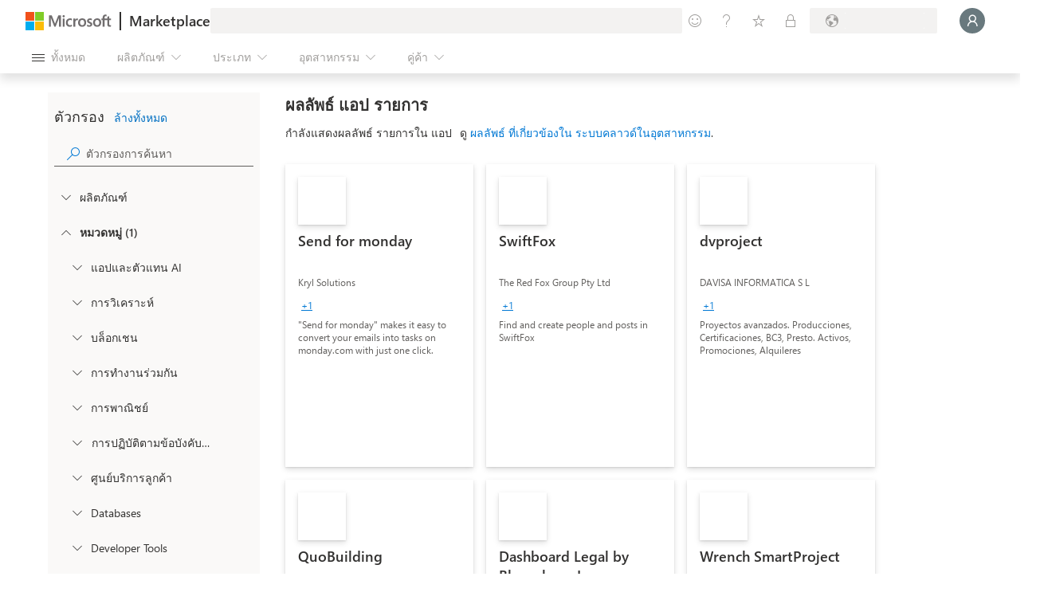

--- FILE ---
content_type: image/svg+xml
request_url: https://marketplace.microsoft.com/staticstorage/20251111.3/assets/icon-excel_dc95e5e6c658d99b.svg
body_size: 714
content:
<svg width="18" height="18" viewBox="0 0 18 18" fill="none" xmlns="http://www.w3.org/2000/svg">
<g clip-path="url(#clip0)">
<path d="M11.8125 1.26562H5.48433C5.29786 1.26564 5.11903 1.33972 4.98718 1.47158C4.85532 1.60344 4.78125 1.78228 4.78125 1.96875V5.48438L11.8125 9L14.625 10.0547L17.4375 9V5.48438L11.8125 1.26562Z" fill="#21A366"/>
<path d="M11.8125 5.49902H4.78125V8.99999H11.8125V5.49902Z" fill="#107C41"/>
<path d="M17.4375 1.96875V5.48438H11.8125V1.26562H16.7344C16.9207 1.26618 17.0992 1.34044 17.2309 1.47218C17.3627 1.60392 17.4369 1.78244 17.4375 1.96875Z" fill="#33C481"/>
<path d="M11.8125 9H4.78125V16.0312C4.78125 16.2177 4.85533 16.3966 4.98719 16.5284C5.11905 16.6603 5.29789 16.7344 5.48438 16.7344H16.7344C16.9209 16.7344 17.0997 16.6603 17.2316 16.5284C17.3634 16.3966 17.4375 16.2177 17.4375 16.0312V12.5156L11.8125 9Z" fill="#185C37"/>
<path opacity="0.5" d="M10.289 4.78125H4.78125V14.625H10.1279C10.3779 14.6087 10.614 14.5039 10.7938 14.3295C10.9736 14.155 11.0855 13.9223 11.1093 13.6728V5.60157C11.1087 5.38421 11.0221 5.17593 10.8684 5.02223C10.7147 4.86853 10.5064 4.78189 10.289 4.78125Z" fill="black"/>
<path d="M9.58591 4.07812H1.38281C0.929764 4.07812 0.5625 4.44539 0.5625 4.89843V13.1015C0.5625 13.5546 0.929764 13.9218 1.38281 13.9218H9.58591C10.039 13.9218 10.4062 13.5546 10.4062 13.1015V4.89843C10.4062 4.44539 10.039 4.07812 9.58591 4.07812Z" fill="#107C41"/>
<path d="M2.97266 11.8125L4.79274 8.99215L3.12564 6.1875H4.4672L5.37724 7.98012C5.46088 8.15018 5.51841 8.27701 5.54983 8.36061H5.5616C5.62171 8.22471 5.68447 8.09265 5.74989 7.96443L6.72265 6.1875H7.95435L6.2441 8.97645L7.9975 11.8125H6.68735L5.63609 9.84334C5.58656 9.75962 5.54455 9.67167 5.51057 9.58052H5.49491C5.46421 9.66986 5.42341 9.75541 5.3733 9.8355L4.29065 11.8125H2.97266Z" fill="white"/>
<path d="M17.4375 9H11.8125V12.5156H17.4375V9Z" fill="#107C41"/>
</g>
<defs>
<clipPath id="clip0">
<rect width="16.875" height="16.875" fill="white" transform="translate(0.5625 0.5625)"/>
</clipPath>
</defs>
</svg>


--- FILE ---
content_type: image/svg+xml
request_url: https://marketplace.microsoft.com/staticstorage/20251111.3/assets/icon-word_96b13e8c33256ae1.svg
body_size: 974
content:
<svg width="18" height="18" viewBox="0 0 18 18" fill="none" xmlns="http://www.w3.org/2000/svg">
<g clip-path="url(#clip0)">
<path d="M16.1719 1.05469H4.92184C4.73537 1.05469 4.55654 1.12878 4.42468 1.26063C4.29283 1.39249 4.21875 1.57133 4.21875 1.7578V4.74609L10.5469 6.5918L16.875 4.74609V1.7578C16.875 1.66546 16.8568 1.57403 16.8215 1.48873C16.7861 1.40342 16.7343 1.32591 16.6691 1.26062C16.6038 1.19533 16.5262 1.14354 16.4409 1.10821C16.3556 1.07287 16.2642 1.05469 16.1719 1.05469Z" fill="#41A5EE"/>
<path d="M16.875 4.74609H4.21875V8.4375L10.5469 10.2832L16.875 8.4375V4.74609Z" fill="#2B7CD3"/>
<path d="M16.875 8.4375H4.21875V12.1289L10.5469 13.9746L16.875 12.1289V8.4375Z" fill="#185ABD"/>
<path d="M16.875 12.1289H4.21875V15.1172C4.21875 15.3037 4.29283 15.4825 4.42469 15.6144C4.55655 15.7462 4.7354 15.8203 4.92188 15.8203H16.1719C16.3584 15.8203 16.5372 15.7462 16.6691 15.6144C16.8009 15.4825 16.875 15.3037 16.875 15.1172V12.1289Z" fill="#103F91"/>
<path opacity="0.1" d="M8.78905 3.69141H4.21875V13.7109H8.78904C8.97536 13.7104 9.15389 13.6361 9.28563 13.5044C9.41738 13.3726 9.49164 13.1941 9.49219 13.0078V4.39452C9.49164 4.20821 9.41738 4.02968 9.28563 3.89794C9.15389 3.7662 8.97537 3.69195 8.78905 3.69141Z" fill="black"/>
<path opacity="0.2" d="M8.26171 4.21875H4.21875V14.2383H8.2617C8.44802 14.2377 8.62654 14.1635 8.75829 14.0317C8.89004 13.9 8.96429 13.7215 8.96484 13.5351V4.92186C8.96429 4.73555 8.89004 4.55703 8.75829 4.42529C8.62655 4.29355 8.44802 4.2193 8.26171 4.21875Z" fill="black"/>
<path opacity="0.2" d="M8.26171 4.21875H4.21875V13.1836H8.2617C8.44802 13.183 8.62654 13.1088 8.75829 12.977C8.89004 12.8453 8.96429 12.6668 8.96484 12.4804V4.92186C8.96429 4.73555 8.89004 4.55703 8.75829 4.42529C8.62655 4.29355 8.44802 4.2193 8.26171 4.21875Z" fill="black"/>
<path opacity="0.2" d="M7.73437 4.21875H4.21875V13.1836H7.73436C7.92067 13.183 8.0992 13.1088 8.23095 12.977C8.36269 12.8453 8.43695 12.6668 8.4375 12.4804V4.92186C8.43695 4.73555 8.36269 4.55703 8.23095 4.42529C8.0992 4.29355 7.92068 4.2193 7.73437 4.21875Z" fill="black"/>
<path d="M0.703102 4.21875H7.73437C7.82671 4.21875 7.91814 4.23694 8.00345 4.27227C8.08875 4.30761 8.16627 4.3594 8.23156 4.42469C8.29685 4.48998 8.34864 4.56749 8.38398 4.6528C8.41931 4.73811 8.4375 4.82954 8.4375 4.92187V11.9531C8.4375 12.0455 8.41931 12.1369 8.38398 12.2222C8.34864 12.3075 8.29685 12.385 8.23156 12.4503C8.16626 12.5156 8.08875 12.5674 8.00344 12.6027C7.91814 12.6381 7.8267 12.6563 7.73437 12.6562H0.703107C0.51663 12.6562 0.337792 12.5822 0.205934 12.4503C0.0740765 12.3184 0 12.1396 0 11.9531L0 4.92187C0 4.7354 0.0740759 4.55656 0.205933 4.4247C0.337789 4.29284 0.516626 4.21876 0.703102 4.21875Z" fill="#185ABD"/>
<path d="M6.30273 11.0742H5.35352L4.24609 7.43555L3.08594 11.0742H2.13672L1.08203 5.80078H2.03125L2.76953 9.49219L3.87695 5.90625H4.66797L5.72266 9.49219L6.46094 5.80078H7.35742L6.30273 11.0742Z" fill="white"/>
</g>
<defs>
<clipPath id="clip0">
<rect width="16.875" height="16.875" fill="white"/>
</clipPath>
</defs>
</svg>


--- FILE ---
content_type: image/svg+xml
request_url: https://marketplace.microsoft.com/staticstorage/20251111.3/assets/icon-sharepoint_e2b6f04d8a5e516c.svg
body_size: 1965
content:
<svg width="18" height="18" viewBox="0 0 18 18" fill="none" xmlns="http://www.w3.org/2000/svg">
<g clip-path="url(#clip0)">
<path d="M8.4707 10.582C11.2375 10.582 13.4805 8.33908 13.4805 5.57227C13.4805 2.80545 11.2375 0.5625 8.4707 0.5625C5.70389 0.5625 3.46094 2.80545 3.46094 5.57227C3.46094 8.33908 5.70389 10.582 8.4707 10.582Z" fill="#036C70"/>
<path d="M13.1519 14.2734C15.5182 14.2734 17.4365 12.3551 17.4365 9.98877C17.4365 7.62241 15.5182 5.7041 13.1519 5.7041C10.7855 5.7041 8.86719 7.62241 8.86719 9.98877C8.86719 12.3551 10.7855 14.2734 13.1519 14.2734Z" fill="#1A9BA1"/>
<path d="M8.99805 17.4375C10.8911 17.4375 12.4258 15.9029 12.4258 14.0098C12.4258 12.1167 10.8911 10.582 8.99805 10.582C7.10496 10.582 5.57031 12.1167 5.57031 14.0098C5.57031 15.9029 7.10496 17.4375 8.99805 17.4375Z" fill="#37C6D0"/>
<path opacity="0.1" d="M9.34979 4.25391H3.63661C3.43449 4.99713 3.40636 5.77693 3.5544 6.53279C3.70244 7.28865 4.02266 8.00022 4.49022 8.61229C4.95778 9.22435 5.5601 9.72044 6.25041 10.062C6.94073 10.4036 7.70049 10.5816 8.4707 10.582C8.61693 10.582 8.76161 10.5754 8.90464 10.5631L8.90748 10.5832C8.01438 10.6068 7.1658 10.9782 6.54247 11.6182C5.91914 12.2583 5.57032 13.1164 5.57031 14.0098C5.57031 14.0985 5.57365 14.1864 5.58033 14.2734H9.34979C9.5361 14.2729 9.71463 14.1986 9.84638 14.0669C9.97812 13.9351 10.0524 13.7566 10.0529 13.5703V4.95702C10.0524 4.77071 9.97812 4.59218 9.84637 4.46044C9.71463 4.3287 9.5361 4.25445 9.34979 4.25391Z" fill="black"/>
<path opacity="0.2" d="M8.82244 4.78125H3.52332C3.40934 5.49692 3.45191 6.2288 3.64808 6.92644C3.84425 7.62408 4.18937 8.27088 4.65964 8.82227C5.1299 9.37365 5.71414 9.81651 6.37208 10.1203C7.03002 10.4241 7.74601 10.5816 8.4707 10.582C8.61693 10.582 8.76161 10.5754 8.90464 10.5631L8.90748 10.5832C8.398 10.597 7.898 10.7242 7.44384 10.9555C6.98968 11.1868 6.59276 11.5164 6.28195 11.9203C5.97115 12.3242 5.75425 12.7924 5.64705 13.2906C5.53985 13.7889 5.54503 14.3048 5.66221 14.8008H8.82244C9.00876 14.8002 9.18729 14.726 9.31903 14.5942C9.45078 14.4625 9.52504 14.284 9.52559 14.0976V5.48436C9.52504 5.29805 9.45078 5.11953 9.31903 4.98778C9.18728 4.85604 9.00876 4.78179 8.82244 4.78125Z" fill="black"/>
<path opacity="0.2" d="M8.82244 4.78125H3.52332C3.40934 5.49692 3.45191 6.2288 3.64808 6.92644C3.84425 7.62408 4.18937 8.27088 4.65964 8.82227C5.1299 9.37365 5.71414 9.81651 6.37208 10.1203C7.03002 10.4241 7.74601 10.5816 8.4707 10.582C8.61693 10.582 8.76161 10.5754 8.90464 10.5631L8.90748 10.5832C8.05995 10.6057 7.25081 10.9414 6.63634 11.5255C6.02186 12.1097 5.64565 12.9008 5.58036 13.7461H8.82247C9.00878 13.7455 9.1873 13.6713 9.31904 13.5395C9.45078 13.4078 9.52504 13.2293 9.52559 13.0429V5.48436C9.52504 5.29805 9.45078 5.11953 9.31903 4.98778C9.18728 4.85604 9.00876 4.78179 8.82244 4.78125Z" fill="black"/>
<path opacity="0.2" d="M8.2951 4.78125H3.52332C3.40934 5.49692 3.45191 6.2288 3.64808 6.92644C3.84425 7.62408 4.18937 8.27088 4.65964 8.82227C5.1299 9.37365 5.71414 9.81651 6.37208 10.1203C7.03002 10.4241 7.74601 10.5816 8.47071 10.582C8.61693 10.582 8.76161 10.5754 8.90465 10.5631L8.90748 10.5832C8.05995 10.6057 7.25081 10.9414 6.63634 11.5255C6.02186 12.1097 5.64565 12.9008 5.58036 13.7461H8.29513C8.48144 13.7455 8.65996 13.6713 8.7917 13.5395C8.92344 13.4078 8.99769 13.2293 8.99824 13.0429V5.48436C8.99769 5.29805 8.92343 5.11953 8.79169 4.98778C8.65994 4.85604 8.48141 4.78179 8.2951 4.78125Z" fill="black"/>
<path d="M1.26562 4.78125H8.29689C8.48337 4.78125 8.66221 4.85534 8.79406 4.9872C8.92592 5.11906 9 5.2979 9 5.48438V12.5156C9 12.7021 8.92593 12.8809 8.79407 13.0128C8.66221 13.1447 8.48337 13.2187 8.29689 13.2188H1.26562C1.17329 13.2188 1.08186 13.2006 0.996548 13.1652C0.911241 13.1299 0.833729 13.0781 0.768438 13.0128C0.703147 12.9475 0.651355 12.87 0.616021 12.7847C0.580686 12.6994 0.562499 12.608 0.5625 12.5156V5.48437C0.5625 5.29789 0.636579 5.11905 0.76844 4.98719C0.900301 4.85533 1.07914 4.78125 1.26562 4.78125Z" fill="#038387"/>
<path d="M3.81937 8.95431C3.64654 8.83986 3.50225 8.68732 3.39756 8.50841C3.29576 8.32143 3.24506 8.11092 3.25057 7.89811C3.24163 7.61016 3.33884 7.32897 3.5237 7.10802C3.71791 6.88679 3.96902 6.72301 4.24977 6.63447C4.56983 6.52899 4.90509 6.47699 5.24206 6.48055C5.68509 6.46433 6.1275 6.52636 6.54898 6.6638V7.58694C6.36581 7.47578 6.1663 7.39411 5.95776 7.34492C5.73149 7.28927 5.49928 7.2614 5.26627 7.26192C5.02067 7.25308 4.77667 7.30471 4.5557 7.41226C4.47228 7.44831 4.40119 7.50792 4.35115 7.58377C4.30111 7.65963 4.27429 7.74844 4.27398 7.83932C4.27287 7.95186 4.31568 8.06041 4.39331 8.1419C4.48553 8.2375 4.59447 8.31541 4.71475 8.37177C4.8497 8.43868 5.05083 8.52742 5.31813 8.63799C5.34775 8.64737 5.37664 8.65893 5.40456 8.67256C5.66833 8.77573 5.92281 8.90125 6.16521 9.04775C6.3488 9.16094 6.50285 9.31615 6.61468 9.50057C6.72988 9.70922 6.78606 9.94531 6.77718 10.1835C6.79023 10.4792 6.69975 10.7702 6.52133 11.0064C6.34324 11.2235 6.10515 11.3835 5.83675 11.4662C5.52138 11.5651 5.19222 11.613 4.86174 11.608C4.56577 11.6092 4.27023 11.5849 3.97843 11.5354C3.73164 11.496 3.49065 11.4264 3.26095 11.3279V10.3529C3.48087 10.5098 3.72663 10.6268 3.98702 10.6987C4.24574 10.7794 4.51472 10.8224 4.78569 10.8266C5.03664 10.8425 5.28716 10.7893 5.50996 10.6728C5.58597 10.6292 5.64876 10.5658 5.69168 10.4894C5.73461 10.413 5.75606 10.3264 5.75377 10.2388C5.75422 10.1772 5.74238 10.1161 5.71894 10.0591C5.6955 10.0021 5.66093 9.95037 5.61725 9.90689C5.50709 9.79895 5.37968 9.71014 5.24028 9.64412C5.08012 9.56349 4.84331 9.45746 4.52983 9.32604C4.28124 9.22606 4.04325 9.10153 3.81937 8.95431Z" fill="white"/>
</g>
<defs>
<clipPath id="clip0">
<rect width="16.875" height="16.875" fill="white" transform="translate(0.5625 0.5625)"/>
</clipPath>
</defs>
</svg>


--- FILE ---
content_type: image/svg+xml
request_url: https://marketplace.microsoft.com/staticstorage/20251111.3/assets/icon-viva_b886cda5ec1b349b.svg
body_size: 569
content:
<svg width="18" height="18" viewBox="0 0 18 18" fill="none" xmlns="http://www.w3.org/2000/svg">
<path d="M5.52513 5.97487C6.89196 7.34171 9.10804 7.34171 10.4749 5.97487C11.8417 4.60804 11.8417 2.39196 10.4749 1.02513C9.10804 -0.341708 6.89196 -0.341709 5.52513 1.02513C4.15829 2.39196 4.15829 4.60804 5.52513 5.97487Z" fill="#62D0E0"/>
<path d="M12 13.9865L15.8571 9.40592C16.0492 9.17586 16.0514 8.84919 15.8404 8.6342C13.5837 6.33495 10.1932 6.46204 8.06143 9.01465L4 13.9865C6.24311 16.6724 9.75689 16.6724 12 13.9865Z" fill="#2B256F"/>
<path d="M4 13.9865L0.142872 9.40585C-0.0492422 9.1758 -0.051441 8.84916 0.159569 8.63417C2.41627 6.33498 5.80673 6.46205 7.93854 9.01456L12 13.9865C9.7569 16.6723 6.24311 16.6723 4 13.9865Z" fill="#385DC2"/>
</svg>
